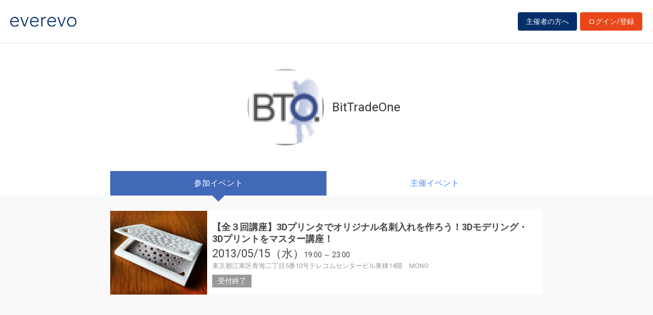

--- FILE ---
content_type: text/html; charset=UTF-8
request_url: https://everevo.com/user/44116
body_size: 10258
content:
<!DOCTYPE html>
<html lang="ja">
    <head>
        <meta charset="UTF-8">
        <meta http-equiv="X-UA-Compatible" content="IE=edge,chrome=1">
        <title>BitTradeOneさんのイベント一覧</title>
        <meta name="description" content="イベント・セミナー・ライブ・講演会など、集客・チケット販売が簡単にできる管理サイトです。主催者と参加者をつなぐだけでなく、参加者同士のSNSコミュニケーションを創造します。">
        <meta name="viewport" content="width=device-width, initial-scale=1">
        <meta name="facebook-domain-verification" content="kavk2yohz4ewlo64x1ndkscfk77wgp" />
        <meta property="fb:app_id" content="166033490120610" />
        <meta property="og:type" content="website" />
        <meta property="og:title" content="everevo(イベレボ)|イベント・セミナー・チケット販売・集客サービス" />
        <meta property="og:url" content="https://everevo.com" />
        <meta property="og:description" content="イベント・セミナー・ライブ・講演会など、集客・チケット販売が簡単にできる管理サイトです。主催者と参加者をつなぐだけでなく、参加者同士のSNSコミュニケーションを創造します。" />
        <meta property="og:image" content="https://everevo.com/bundles/app/img/everevo_OGP.png" />
                    <link rel="stylesheet" href="/bundles/app/css/bootstrap.css">
            <link rel="stylesheet" href="/theme-chalk/index.css">
            <link rel="stylesheet" href="/css/app.css?v=1738593637">
            <link rel="stylesheet" href="/bundles/app/css/style.css?v=796056491">
            <link rel="stylesheet" href="/css/add.css?v=1666053896">
                <link rel="icon" href="favicon.svg" type="image/svg+xml">
    </head>
    <body class="faq user">
            <div class="wrap" id="app">
        <header>
    <div class="drawer" style="display: none"><i></i></div>
    <div class="logo">
        <h1 class="h1"><a href="/"><img src="/img/logo.svg" alt="everevo"><img src="/img/logo-white.svg" alt="everevo" class="white"></a></h1>
    </div>
    <nav class="gmenu" style="display: none">
        <ul>
            <li><a href="/list">イベントをさがす</a></li>
            <li><a href="/feature">主催者の方へ</a></li>
            <li class="has_child"><a href="javascript:void(0)">ユーザーガイド</a>
                <div class="more_menu">
                    <ul>
                                                                        <li><a href="/function">機能一覧</a></li>
                    </ul>
                </div>
            </li>
        </ul>
    </nav>

            <div class="to_login to_editer to_org"><a class="btn btn-warning" href="/feature">主催者の方へ</a></div>
        <div class="to_login to_editer"><a class="btn btn-warning" href="/login">ログイン/登録</a></div>
    
</header>        <main class="user_main">
            <section class="page_header">
              <div class="container flex">
                <div class="inner">
              <h2 class="hd3">
                <div class="profile_wid">
                      <div class="c_img profile_pic" style="background-image: url(https://everevo.s3.amazonaws.com/accounts/44116/878c04f03e333f1bc8707c8f0ad6a3e9.jpeg);"></div>
                      <span class="profile_name">BitTradeOne</span>
                                                                                                                                                                                                                                                                                                                                                                                                                                                        </div>
              </h2>
                </div>
              </div>
            </section>
            <section class="content bg_g pb">

            <div class="w_tab">
              <div class="container">
                    <div class="row">
                      <div class="col-sm-12 col-md-9">
                        <ul class="">
                          <li class="active"><a href="/user/44116?open=join">参加イベント</a></li>
                          <li class=""><a href="/user/44116?open=auth">主催イベント</a></li>
                        </ul>
                      </div>
                    </div>
              </div>
            </div>

            <div class="container">
              <div class="row">
                <div class="col-sm-12 col-md-9">
                  <div class="box user_box">

                    <div class="tab-content">

                      <div class="tab-pane active" id="join">
                        <div class="w_item">
                                                            <div class="item done_item">
                                    <a class="item_inner" href="/event/5207">
                                        <div class="item_image c_img"
                                             style="background-image: url(https://everevo.s3.amazonaws.com/events/5207/e83a6059aa1221ee8706a5fef1d54919.jpg);"></div>
                                        <div class="item_content">
                                            <h4 class="item_ttl">【全３回講座】3Dプリンタでオリジナル名刺入れを作ろう！3Dモデリング・3Dプリントをマスター講座！</h4>
                                            <p class="item_datetime"><span class="date"><i>2013/05/15（水）</i> </span><span class="time">19:00 ～  23:00</span></p>
                                            <p class="item_place">東京都江東区青海二丁目5番10号テレコムセンタービル東棟14階　MONO</p>
                                            <p class="item_note">
                                                受付終了                                            </p>
                                        </div>
                                    </a>
                                </div>

                                                    </div>
                      </div>

                      <div class="tab-pane " id="auth">

                                                                                                                                                                                                                                                                                                                                                                                                                           
                        <div class="w_item">

                            
                        </div>
                      </div>

                    </div>

                  </div>
                </div>
              </div>
            </div>

            </section>
        </main>
        <footer>
    <div class="footer_content">
        <div class="container">
            <div class="ci">
                <div class="logo"><a href="/"><img src="/img/logo-white.svg" alt=""></a></div>
            </div>
            <div class="footer_link">
                <div class="link_inner">
                    <ul>
                        <li><a href="/list">イベントを探す</a></li>
                        <li><a href="/feature">主催者の方へ</a></li>
                        <li><a href="/inquiry">お問い合わせ</a></li>
                    </ul>
                </div>
                <div class="link_inner">
                    <!--      <h6>ユーザーガイド</h6> -->
                    <ul>
                                                <li><a href="/help">ヘルプ</a></li>
                        <li><a href="/function">機能一覧</a></li>
                        <li><a href="https://www.socialwire.net/" target="_blank">運営会社</a></li>
                    </ul>
                </div>
                <div class="link_inner">
                    <ul>

                        <li><a href="/term">利用規約</a></li>
                        <li><a href="https://www.socialwire.net/privacy" target="_blank">個人情報保護方針</a></li>
                    </ul>
                </div>
                <div class="link_inner">
                    <ul>
                        <li><a href="/transactions">特定商取引法に基づく記載</a></li>
                        <li><a href="/login"><i class="fa fa-sign-in"></i>ログイン/登録</a></li>
                                                                    </ul>
                </div>
            </div>
        </div>
    </div>

    <p class="copyright tx11">Copyright © ソーシャルワイヤー株式会社, All Rights Reserved.</p>
</footer>
    </div>
                                <!-- Global site tag (gtag.js) - Google Analytics -->
            <script async src="https://www.googletagmanager.com/gtag/js?id=UA-6652299-20"></script>
            <script>
                window.dataLayer = window.dataLayer || [];
                function gtag(){dataLayer.push(arguments);}
                gtag('js', new Date());
                gtag('config', 'UA-6652299-20');
            </script>
            <script src="/js/app.js?v=590456335"></script>
            <script src="/bundles/fosjsrouting/js/router.min.js?v=1871256690"></script>
            <script src="/js/routing?callback=fos.Router.setData"></script>
            <script>
                $(function() {
                    $('.to_menu').click(function(event) {
                        if (!$("aside").has("div.menu_wid").length){
                            window.location.href='/event/attend?menu-open';
                        }
                    });
                });
            </script>
        
    <script src="/bundles/app/js/common.js?v=34454015"></script>
    <script>
        ELEMENT.locale(ELEMENT.lang.ja);
        new Vue({
            el: '#app',
            data: {
                ev_ttl:"",
                ev_date:"",
            }
        })
    </script>
    </body>
</html>
